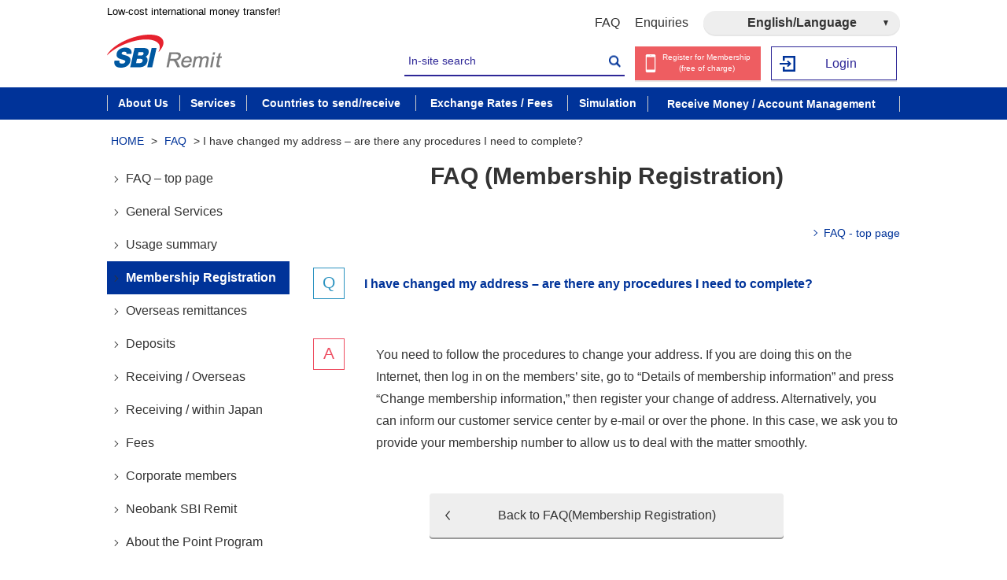

--- FILE ---
content_type: text/html; charset=UTF-8
request_url: https://www.remit.co.jp/en/kaigaisoukin/faq/faq19/
body_size: 10905
content:
<!DOCTYPE html>
<html dir="ltr" lang="en-US" prefix="og: https://ogp.me/ns#">
<head>
<meta charset="UTF-8">
<meta name="viewport" content="width=device-width,initial-scale=1">
<meta name="format-detection" content="telephone=no">
  <title>I have changed my address – are there any procedures I need to complete? | SBI Remit Co., Ltd.</title>
<script type="text/javascript" src="/js/jquery-3.2.1.min.js"></script>

		<!-- All in One SEO 4.5.0 - aioseo.com -->
		<meta name="robots" content="max-image-preview:large" />
		<meta name="google-site-verification" content="googledba5c31d0fb6188f.html" />
		<link rel="canonical" href="https://www.remit.co.jp/en/kaigaisoukin/faq/faq19/" />
		<meta name="generator" content="All in One SEO (AIOSEO) 4.5.0" />
		<meta property="og:locale" content="en_US" />
		<meta property="og:site_name" content="SBI Remit Co., Ltd. | 国際送金・海外送金はお得な手数料のSBIレミットなら、最短10分程度でマネーグラム取扱店（世界約200カ国と地域に約25万拠点）へ海外送金が可能です。在日外国人の方に便利な多言語のサポートも万全です。" />
		<meta property="og:type" content="article" />
		<meta property="og:title" content="I have changed my address – are there any procedures I need to complete? | SBI Remit Co., Ltd." />
		<meta property="og:url" content="https://www.remit.co.jp/en/kaigaisoukin/faq/faq19/" />
		<meta property="article:published_time" content="2018-04-08T10:08:29+00:00" />
		<meta property="article:modified_time" content="2022-04-27T02:14:16+00:00" />
		<meta name="twitter:card" content="summary" />
		<meta name="twitter:title" content="I have changed my address – are there any procedures I need to complete? | SBI Remit Co., Ltd." />
		<meta name="google" content="nositelinkssearchbox" />
		<script type="text/javascript" >
			window.ga=window.ga||function(){(ga.q=ga.q||[]).push(arguments)};ga.l=+new Date;
			ga('create', "UA-9124076-4", 'auto');
			ga('send', 'pageview');
		</script>
		<script async src="https://www.google-analytics.com/analytics.js"></script>
		<!-- All in One SEO -->

<link rel='stylesheet' id='wp-block-library-css' href='https://www.remit.co.jp/cms/wp-includes/css/dist/block-library/style.min.css?ver=6.4.1' type='text/css' media='all' />
<style id='classic-theme-styles-inline-css' type='text/css'>
/*! This file is auto-generated */
.wp-block-button__link{color:#fff;background-color:#32373c;border-radius:9999px;box-shadow:none;text-decoration:none;padding:calc(.667em + 2px) calc(1.333em + 2px);font-size:1.125em}.wp-block-file__button{background:#32373c;color:#fff;text-decoration:none}
</style>
<style id='global-styles-inline-css' type='text/css'>
body{--wp--preset--color--black: #000000;--wp--preset--color--cyan-bluish-gray: #abb8c3;--wp--preset--color--white: #ffffff;--wp--preset--color--pale-pink: #f78da7;--wp--preset--color--vivid-red: #cf2e2e;--wp--preset--color--luminous-vivid-orange: #ff6900;--wp--preset--color--luminous-vivid-amber: #fcb900;--wp--preset--color--light-green-cyan: #7bdcb5;--wp--preset--color--vivid-green-cyan: #00d084;--wp--preset--color--pale-cyan-blue: #8ed1fc;--wp--preset--color--vivid-cyan-blue: #0693e3;--wp--preset--color--vivid-purple: #9b51e0;--wp--preset--gradient--vivid-cyan-blue-to-vivid-purple: linear-gradient(135deg,rgba(6,147,227,1) 0%,rgb(155,81,224) 100%);--wp--preset--gradient--light-green-cyan-to-vivid-green-cyan: linear-gradient(135deg,rgb(122,220,180) 0%,rgb(0,208,130) 100%);--wp--preset--gradient--luminous-vivid-amber-to-luminous-vivid-orange: linear-gradient(135deg,rgba(252,185,0,1) 0%,rgba(255,105,0,1) 100%);--wp--preset--gradient--luminous-vivid-orange-to-vivid-red: linear-gradient(135deg,rgba(255,105,0,1) 0%,rgb(207,46,46) 100%);--wp--preset--gradient--very-light-gray-to-cyan-bluish-gray: linear-gradient(135deg,rgb(238,238,238) 0%,rgb(169,184,195) 100%);--wp--preset--gradient--cool-to-warm-spectrum: linear-gradient(135deg,rgb(74,234,220) 0%,rgb(151,120,209) 20%,rgb(207,42,186) 40%,rgb(238,44,130) 60%,rgb(251,105,98) 80%,rgb(254,248,76) 100%);--wp--preset--gradient--blush-light-purple: linear-gradient(135deg,rgb(255,206,236) 0%,rgb(152,150,240) 100%);--wp--preset--gradient--blush-bordeaux: linear-gradient(135deg,rgb(254,205,165) 0%,rgb(254,45,45) 50%,rgb(107,0,62) 100%);--wp--preset--gradient--luminous-dusk: linear-gradient(135deg,rgb(255,203,112) 0%,rgb(199,81,192) 50%,rgb(65,88,208) 100%);--wp--preset--gradient--pale-ocean: linear-gradient(135deg,rgb(255,245,203) 0%,rgb(182,227,212) 50%,rgb(51,167,181) 100%);--wp--preset--gradient--electric-grass: linear-gradient(135deg,rgb(202,248,128) 0%,rgb(113,206,126) 100%);--wp--preset--gradient--midnight: linear-gradient(135deg,rgb(2,3,129) 0%,rgb(40,116,252) 100%);--wp--preset--font-size--small: 13px;--wp--preset--font-size--medium: 20px;--wp--preset--font-size--large: 36px;--wp--preset--font-size--x-large: 42px;--wp--preset--spacing--20: 0.44rem;--wp--preset--spacing--30: 0.67rem;--wp--preset--spacing--40: 1rem;--wp--preset--spacing--50: 1.5rem;--wp--preset--spacing--60: 2.25rem;--wp--preset--spacing--70: 3.38rem;--wp--preset--spacing--80: 5.06rem;--wp--preset--shadow--natural: 6px 6px 9px rgba(0, 0, 0, 0.2);--wp--preset--shadow--deep: 12px 12px 50px rgba(0, 0, 0, 0.4);--wp--preset--shadow--sharp: 6px 6px 0px rgba(0, 0, 0, 0.2);--wp--preset--shadow--outlined: 6px 6px 0px -3px rgba(255, 255, 255, 1), 6px 6px rgba(0, 0, 0, 1);--wp--preset--shadow--crisp: 6px 6px 0px rgba(0, 0, 0, 1);}:where(.is-layout-flex){gap: 0.5em;}:where(.is-layout-grid){gap: 0.5em;}body .is-layout-flow > .alignleft{float: left;margin-inline-start: 0;margin-inline-end: 2em;}body .is-layout-flow > .alignright{float: right;margin-inline-start: 2em;margin-inline-end: 0;}body .is-layout-flow > .aligncenter{margin-left: auto !important;margin-right: auto !important;}body .is-layout-constrained > .alignleft{float: left;margin-inline-start: 0;margin-inline-end: 2em;}body .is-layout-constrained > .alignright{float: right;margin-inline-start: 2em;margin-inline-end: 0;}body .is-layout-constrained > .aligncenter{margin-left: auto !important;margin-right: auto !important;}body .is-layout-constrained > :where(:not(.alignleft):not(.alignright):not(.alignfull)){max-width: var(--wp--style--global--content-size);margin-left: auto !important;margin-right: auto !important;}body .is-layout-constrained > .alignwide{max-width: var(--wp--style--global--wide-size);}body .is-layout-flex{display: flex;}body .is-layout-flex{flex-wrap: wrap;align-items: center;}body .is-layout-flex > *{margin: 0;}body .is-layout-grid{display: grid;}body .is-layout-grid > *{margin: 0;}:where(.wp-block-columns.is-layout-flex){gap: 2em;}:where(.wp-block-columns.is-layout-grid){gap: 2em;}:where(.wp-block-post-template.is-layout-flex){gap: 1.25em;}:where(.wp-block-post-template.is-layout-grid){gap: 1.25em;}.has-black-color{color: var(--wp--preset--color--black) !important;}.has-cyan-bluish-gray-color{color: var(--wp--preset--color--cyan-bluish-gray) !important;}.has-white-color{color: var(--wp--preset--color--white) !important;}.has-pale-pink-color{color: var(--wp--preset--color--pale-pink) !important;}.has-vivid-red-color{color: var(--wp--preset--color--vivid-red) !important;}.has-luminous-vivid-orange-color{color: var(--wp--preset--color--luminous-vivid-orange) !important;}.has-luminous-vivid-amber-color{color: var(--wp--preset--color--luminous-vivid-amber) !important;}.has-light-green-cyan-color{color: var(--wp--preset--color--light-green-cyan) !important;}.has-vivid-green-cyan-color{color: var(--wp--preset--color--vivid-green-cyan) !important;}.has-pale-cyan-blue-color{color: var(--wp--preset--color--pale-cyan-blue) !important;}.has-vivid-cyan-blue-color{color: var(--wp--preset--color--vivid-cyan-blue) !important;}.has-vivid-purple-color{color: var(--wp--preset--color--vivid-purple) !important;}.has-black-background-color{background-color: var(--wp--preset--color--black) !important;}.has-cyan-bluish-gray-background-color{background-color: var(--wp--preset--color--cyan-bluish-gray) !important;}.has-white-background-color{background-color: var(--wp--preset--color--white) !important;}.has-pale-pink-background-color{background-color: var(--wp--preset--color--pale-pink) !important;}.has-vivid-red-background-color{background-color: var(--wp--preset--color--vivid-red) !important;}.has-luminous-vivid-orange-background-color{background-color: var(--wp--preset--color--luminous-vivid-orange) !important;}.has-luminous-vivid-amber-background-color{background-color: var(--wp--preset--color--luminous-vivid-amber) !important;}.has-light-green-cyan-background-color{background-color: var(--wp--preset--color--light-green-cyan) !important;}.has-vivid-green-cyan-background-color{background-color: var(--wp--preset--color--vivid-green-cyan) !important;}.has-pale-cyan-blue-background-color{background-color: var(--wp--preset--color--pale-cyan-blue) !important;}.has-vivid-cyan-blue-background-color{background-color: var(--wp--preset--color--vivid-cyan-blue) !important;}.has-vivid-purple-background-color{background-color: var(--wp--preset--color--vivid-purple) !important;}.has-black-border-color{border-color: var(--wp--preset--color--black) !important;}.has-cyan-bluish-gray-border-color{border-color: var(--wp--preset--color--cyan-bluish-gray) !important;}.has-white-border-color{border-color: var(--wp--preset--color--white) !important;}.has-pale-pink-border-color{border-color: var(--wp--preset--color--pale-pink) !important;}.has-vivid-red-border-color{border-color: var(--wp--preset--color--vivid-red) !important;}.has-luminous-vivid-orange-border-color{border-color: var(--wp--preset--color--luminous-vivid-orange) !important;}.has-luminous-vivid-amber-border-color{border-color: var(--wp--preset--color--luminous-vivid-amber) !important;}.has-light-green-cyan-border-color{border-color: var(--wp--preset--color--light-green-cyan) !important;}.has-vivid-green-cyan-border-color{border-color: var(--wp--preset--color--vivid-green-cyan) !important;}.has-pale-cyan-blue-border-color{border-color: var(--wp--preset--color--pale-cyan-blue) !important;}.has-vivid-cyan-blue-border-color{border-color: var(--wp--preset--color--vivid-cyan-blue) !important;}.has-vivid-purple-border-color{border-color: var(--wp--preset--color--vivid-purple) !important;}.has-vivid-cyan-blue-to-vivid-purple-gradient-background{background: var(--wp--preset--gradient--vivid-cyan-blue-to-vivid-purple) !important;}.has-light-green-cyan-to-vivid-green-cyan-gradient-background{background: var(--wp--preset--gradient--light-green-cyan-to-vivid-green-cyan) !important;}.has-luminous-vivid-amber-to-luminous-vivid-orange-gradient-background{background: var(--wp--preset--gradient--luminous-vivid-amber-to-luminous-vivid-orange) !important;}.has-luminous-vivid-orange-to-vivid-red-gradient-background{background: var(--wp--preset--gradient--luminous-vivid-orange-to-vivid-red) !important;}.has-very-light-gray-to-cyan-bluish-gray-gradient-background{background: var(--wp--preset--gradient--very-light-gray-to-cyan-bluish-gray) !important;}.has-cool-to-warm-spectrum-gradient-background{background: var(--wp--preset--gradient--cool-to-warm-spectrum) !important;}.has-blush-light-purple-gradient-background{background: var(--wp--preset--gradient--blush-light-purple) !important;}.has-blush-bordeaux-gradient-background{background: var(--wp--preset--gradient--blush-bordeaux) !important;}.has-luminous-dusk-gradient-background{background: var(--wp--preset--gradient--luminous-dusk) !important;}.has-pale-ocean-gradient-background{background: var(--wp--preset--gradient--pale-ocean) !important;}.has-electric-grass-gradient-background{background: var(--wp--preset--gradient--electric-grass) !important;}.has-midnight-gradient-background{background: var(--wp--preset--gradient--midnight) !important;}.has-small-font-size{font-size: var(--wp--preset--font-size--small) !important;}.has-medium-font-size{font-size: var(--wp--preset--font-size--medium) !important;}.has-large-font-size{font-size: var(--wp--preset--font-size--large) !important;}.has-x-large-font-size{font-size: var(--wp--preset--font-size--x-large) !important;}
.wp-block-navigation a:where(:not(.wp-element-button)){color: inherit;}
:where(.wp-block-post-template.is-layout-flex){gap: 1.25em;}:where(.wp-block-post-template.is-layout-grid){gap: 1.25em;}
:where(.wp-block-columns.is-layout-flex){gap: 2em;}:where(.wp-block-columns.is-layout-grid){gap: 2em;}
.wp-block-pullquote{font-size: 1.5em;line-height: 1.6;}
</style>
<link hreflang="ja" href="https://www.remit.co.jp/kaigaisoukin/faq/faq19/" rel="alternate" />
<link hreflang="en" href="https://www.remit.co.jp/en/kaigaisoukin/faq/faq19/" rel="alternate" />
<link hreflang="zh" href="https://www.remit.co.jp/zh/kaigaisoukin/faq/faq19/" rel="alternate" />
<link hreflang="tl" href="https://www.remit.co.jp/tl/kaigaisoukin/faq/faq19/" rel="alternate" />
<link hreflang="vi" href="https://www.remit.co.jp/vi/kaigaisoukin/faq/faq19/" rel="alternate" />
<link hreflang="id" href="https://www.remit.co.jp/id/kaigaisoukin/faq/faq19/" rel="alternate" />
<link hreflang="my" href="https://www.remit.co.jp/my/kaigaisoukin/faq/faq19/" rel="alternate" />
<link hreflang="th" href="https://www.remit.co.jp/th/kaigaisoukin/faq/faq19/" rel="alternate" />
<link hreflang="km" href="https://www.remit.co.jp/km/kaigaisoukin/faq/faq19/" rel="alternate" />
<link hreflang="ne" href="https://www.remit.co.jp/ne/kaigaisoukin/faq/faq19/" rel="alternate" />
<link hreflang="pt" href="https://www.remit.co.jp/pt/kaigaisoukin/faq/faq19/" rel="alternate" />
<link hreflang="es" href="https://www.remit.co.jp/es/kaigaisoukin/faq/faq19/" rel="alternate" />
<link hreflang="x-default" href="https://www.remit.co.jp/kaigaisoukin/faq/faq19/" rel="alternate" />
<meta name="generator" content="qTranslate-XT 3.15.2" />
<link rel="icon" href="https://www.remit.co.jp/cms/wp-content/uploads/2020/09/cropped-favicon-512x512-1-32x32.png" sizes="32x32" />
<link rel="icon" href="https://www.remit.co.jp/cms/wp-content/uploads/2020/09/cropped-favicon-512x512-1-192x192.png" sizes="192x192" />
<link rel="apple-touch-icon" href="https://www.remit.co.jp/cms/wp-content/uploads/2020/09/cropped-favicon-512x512-1-180x180.png" />
<meta name="msapplication-TileImage" content="https://www.remit.co.jp/cms/wp-content/uploads/2020/09/cropped-favicon-512x512-1-270x270.png" />
		<style type="text/css" id="wp-custom-css">
			/*Font chinese --------------------------*/
html[lang="zh-CN"] * {
    font-family: 'Segoe UI', SegoeUI, 'Microsoft YaHei', 微软雅黑, "Helvetica Neue", Helvetica, Arial, sans-serif !important;
}
/*Font Japanese --------------------------*/
html[lang="ja"] * {
    font-family: "SF Pro JP", "SF Pro Text", "SF Pro Icons", "Hiragino Kaku Gothic Pro", "ヒラギノ角ゴ Pro W3", "メイリオ", "Meiryo", "ＭＳ Ｐゴシック", "Helvetica Neue", "Helvetica", "Arial", sans-serif !important;
}


/*Font Englsh --------------------------*/

html[lang="en-US"] * {
    font-family: Arial, Helvetica, sans-serif !important
}

/*Font size  --------------------------*/

html[lang="es"] .global-navigation>ul>li>a,
html[lang="pt-PT"] .global-navigation>ul>li>a,
html[lang="tl-PH"] .global-navigation>ul>li>a {
    font-size: 14px;
    padding: 10px;
}

html[lang="es"] .global-navigation ul li a {
    font-size: 13.5px;
    padding: 10px 2px;
}

html[lang="es"] .header-top ul {

    max-width: 600px;
    font-size: 14px;
}

html[lang="pt-PT"] .header-top ul {

    max-width: 600px;
    font-size: 14px;
}

html[lang="tl-PH"] .header-top ul {

    max-width: 600px;
    font-size: 14px;
}

html[lang="km-KH"] .header-top ul {

    max-width: 600px;
    font-size: 14px;
}


html[lang="vi-VN"] .header-right ul li a {
    font-size: 13px;
}


/* Revise block---  page-exchangeratecommission ----*/

html[lang="es"] .page-exchange .exchange-tab-list li a,
.page-exchange .exchange-tab-list li label {
    padding: 15px 0px 10px 7px !important;
}

html[lang="pt-PT"] .page-exchange .exchange-tab-list li a,
.page-exchange .exchange-tab-list li label {
    padding: 15px 0px 10px 7px !important;
}

html[lang="tl-PH"] .page-exchange .exchange-tab-list li label {
    font-size: 10px;
    padding: 15px 0px 10px 0px !important;
}


/* --- End page-exchangeratecommission ----*/


/* ---  page-flowcorporation ----*/
html[lang="tl-PH"] .page-flowcorporation .highlight-box span.highlight-box-text {
    line-height: 120%;
}

/*Corporate Membership  Border link--------------------------*/
html[lang="id-ID"] .border-link li,
html[lang="id"] .border-link li,
html[lang="tl-PH"] .border-link li,
html[lang="vi-VN"] .border-link li,
html[lang="my-MY"] .border-link li,
html[lang="th-TH"] .border-link li,
html[lang="pt-PT"] .border-link li,
html[lang="km-KH"] .border-link li,
html[lang="en-US"] .border-link li,
html[lang="ne-NP"] .border-link li,
html[lang="es"] .border-link li {

    width: 100%;

}



/*End Membership  Border link--------------------------*/


/*Home page --------------------------*/
html[lang="vi-VN"] .top-content01 ul li a p {
    height: 86px;
}

html[lang="vi-VN"] .top-content01 ul li a {
    font-size: 15px;
}

html[lang="vi-VN"] .top-content02 .news-btn {
    font-size: 15px;
    width: 125px;
}

html[lang="vi-VN"] header.logout .header-right #header-right-list02 a.btn-human {
    padding: 3px 3px 7px 20px;
}

html[lang="vi-VN"] header.logout .header-right #header-right-list03 a {
    padding: 11px 3px 10px 20px;
}

html[lang="tl-PH"] header.logout .header-right #header-right-list02 a.btn-human {
    padding: 10px 3px 10px 24px;
    line-height: 100%;
    font-size: 12px;
}

html[lang="tl-PH"] header.logout .header-right #header-right-list03 a,
html[lang="id-ID"] header.logout .header-right #header-right-list03 a,
html[lang="id"] header.logout .header-right #header-right-list03 a,
html[lang="my-MY"] header.logout .header-right #header-right-list03 a,
html[lang="th-TH"] header.logout .header-right #header-right-list03 a,
html[lang="pt-PT"] header.logout .header-right #header-right-list03 a {
    padding-top: 11px;
    font-size: 13px;
}

html[lang="km-KH"] header.logout .header-right #header-right-list03 a {
    padding-top: 2px;
    font-size: 13px;
}

html[lang="id-ID"] header.logout .header-right #header-right-list02 a.btn-human,
html[lang="id"] header.logout .header-right #header-right-list02 a.btn-human,
html[lang="my-MY"] header.logout .header-right #header-right-list02 a.btn-human,
html[lang="th-TH"] header.logout .header-right #header-right-list02 a.btn-human,
html[lang="ne-NP"] header.logout .header-right #header-right-list02 a.btn-human,
html[lang="km-KH"] header.logout .header-right #header-right-list02 a.btn-human,
html[lang="pt-PT"] header.logout .header-right #header-right-list02 a.btn-human,
html[lang="es"] header.logout .header-right #header-right-list02 a.btn-human {
    padding: 7px 1px 10px 25px;
    line-height: 120%;
    font-size: 13px;
}

html[lang="km-KH"] header.logout .header-right #header-right-list02 a.btn-human {
    padding-top: 5px;
}

html[lang="en-US"] header.logout .header-right #header-right-list02 a.btn-human {
    padding-left: 25px;
}

html[lang="zh-CN"] header.logout .header-right #header-right-list02 a.btn-human {
    padding-left: 32px;
    padding-right: 0px;
}

html[lang="vi-VN"] .commission-sending p,
html[lang="zh-CN"] .commission-sending p {
    margin-bottom: 10px !important;
    font-size: 16px;
}

html[lang="tl-PH"] .top-content01 ul li a,
html[lang="id-ID"] .top-content01 ul li a,
html[lang="id"] .top-content01 ul li a,
html[lang="my-MY"] .top-content01 ul li a,
html[lang="th-TH"] .top-content01 ul li a,
html[lang="ne-NP"] .top-content01 ul li a,
html[lang="km-KH"] .top-content01 ul li a,
html[lang="pt-PT"] .top-content01 ul li a,
html[lang="es"] .top-content01 ul li a {
    font-size: 16px;
    line-height: 140%;
}

html[lang="tl-PH"] .top-content01 ul li a p,
html[lang="id-ID"] .top-content01 ul li a p,
html[lang="id"] .top-content01 ul li a p {
    height: 90px;
}

html[lang="pt-PT"] .top-content01 ul li a p {
    height: 120px;
}

html[lang="tl-PH"] .top-content02 .news-btn {
    width: 120px;
}

@media(max-width: 768px) {
    .top-content01 ul li:nth-of-type(5) a p {
        display: flex;
        align-items: center;
    }

    html[lang="pt-PT"] .top-content01 ul li a p {
        height: 80px;
    }
}

@media(max-width: 375px) {

    html[lang="tl-PH"] .top-content01 ul li:nth-of-type(5) a p,
    html[lang="id-ID"] .top-content01 ul li:nth-of-type(5) a p,
    html[lang="id"] .top-content01 ul li:nth-of-type(5) a p,
    html[lang="pt-PT"] .top-content01 ul li:nth-of-type(5) a p {
        height: 110px;
    }

    html[lang="tl-PH"] .top-content01 ul li:nth-of-type(5),
    html[lang="id-ID"] .top-content01 ul li:nth-of-type(5),
    html[lang="id"] .top-content01 ul li:nth-of-type(5),
    html[lang="pt-PT"] .top-content01 ul li:nth-of-type(5) {
        height: 130px;
    }
}

/*Indonesia lang-------------------*/

.melit-list01.highlight-box-ul {
    display: flex;
    flex-wrap: wrap;
    flex-direction: row;
    justify-content: center;
}

.melit-list01.highlight-box-ul li {
    display: inline-block;
    height: auto;
}

html[lang="tl-PH"] .melit-list01.highlight-box-ul li a span,
html[lang="km-KH"] .melit-list01.highlight-box-ul li a span {
    line-height: 120%;
}

html[lang="tl-PH"] .page-merit .contents-right .melit-box02 p.ac-block {
    position: relative;
    padding-right: 145px;
}

html[lang="tl-PH"] .page-merit .contents-right .melit-box02 p.ac-block .ac-btn {
    position: absolute;
    right: 15px;
    top: 50%;
    margin-top: -19px;
}

@media(max-width: 768px) {


    html[lang="tl-PH"] .page-merit .contents-right .melit-box02 p.ac-block {
        padding-right: 60px;
    }
}

html[lang="tl-PH"] .page-service .service02-inner .highlight-box-text {
    line-height: 120%;
}

html[lang="tl-PH"] .page-flowindividual .howto-list01 li span.step {
    line-height: 120%;
    width: 100px;
}

html[lang="id-ID"] .page-flowindividual .howto-list01 li span.step,
html[lang="id"] .page-flowindividual .howto-list01 li span.step {
    width: 90px;
}

html[lang="tl-PH"] .page-merit .melit-box06 li>.inner>.step {
    width: 95%;
}

html[lang="id-ID"] .page-merit .melit-box06 li>.inner>.step,
html[lang="id"] .page-merit .melit-box06 li>.inner>.step,
html[lang="km-KH"] .page-merit .melit-box06 li>.inner>.step {
    width: 80%;
}

html[lang="pt-PT"] .page-merit .melit-box06 li>.inner>.step {
    width: 70%;
}

html[lang="tl-PH"] .page-merit .melit-box06 li>.inner,
html[lang="id-ID"] .page-merit .melit-box06 li>.inner,
html[lang="id"] .page-merit .melit-box06 li>.inner {
    height: 160px;
}

html[lang="km-KH"] .page-merit .melit-box06 li>.inner,
html[lang="pt-PT"] .page-merit .melit-box06 li>.inner {
    height: 165px;
}

html[lang="tl-PH"] .page-merit .melit-list06 .js-matchHeight ul.sns-area li {
    width: 26%;
}

.page-commission .contents-right .commission-sending {
    height: auto;
}

html[lang="my-MY"] .page-flowindividual .highlight-box .highlight-box-text {
    line-height: 110%;
}

html[lang="tl-PH"] .page-flowindividual .highlight-box span.highlight-box-text {
    line-height: 120%;
}

html[lang="my-MY"] .page-flowcorporation .highlight-box span.highlight-box-text {
    line-height: 120%;
}

html[lang="my-MY"] .page-flowindividual .top-content02 .top02-left h2.top-title01 {
    font-size: 22px;
}

@media(min-width: 768px) {
    .page-merit .ac-content ul.melit-list02-btn li {
        width: 100%;
        margin: 10px 0px;
    }

    html[lang="ja"] .page-merit .ac-content ul.melit-list02-btn li {
        width: 30%;
        margin: 0px 5% 0px 0px;
    }

    html[lang="ja"] .page-merit .ac-content ul.melit-list02-btn li:nth-of-type(2n) {
        width: 30%;
        margin: 0px;
    }
}

.home .mainimage-area>ul.bxslider {
    max-width: 1300px;
    margin: 0px auto 60px;
}

.home .mainimage-area>ul.bxslider li img {
    width: 100%
}

@media(max-width: 768px) {
    .home .mainimage-area>ul.bxslider {
        margin-bottom: 50px;
    }

    /* CSS button Register in mobile-----------------------*/
    html[lang="tl-PH"] header.logout .header-right #header-right-list02 a.btn-human {
        padding: 5px 3px 0px 20px;
        line-height: 100%;
        font-size: 12px;
    }

    html[lang="es"] header.logout .header-right #header-right-list02 a.btn-human {
        padding: 5px 0 6px 16px;
        line-height: 100%;
        font-size: 11px;

    }

    html[lang="pt-PT"] header.logout .header-right #header-right-list02 a.btn-human {
        padding: 5px 0 6px 16px;
        line-height: 100%;
        font-size: 11px;

    }

    html[lang="id-ID"] header.logout .header-right #header-right-list02 a.btn-human,
    html[lang="id"] header.logout .header-right #header-right-list02 a.btn-human {
        padding: 6px 0 6px 16px;
        line-height: 120%;


    }
}

html[lang="es"] .page-cashpickup .tab01 h4.remittancearea-title {
    padding-right: 22%;
}

@media(max-width: 640px) {
    html[lang="es"] .page-cashpickup .tab01 h4.remittancearea-title {
        padding-right: 32%;
    }
}

html[lang="vi-VN"] a.qa-more-btn,
html[lang="en-US"] a.qa-more-btn,
html[lang="my-MY"] a.qa-more-btn,
html[lang="th-TH"] a.qa-more-btn,
html[lang="km-KH"] a.qa-more-btn {
    width: 95px;
    padding-left: 12px;
}

html[lang="tl-PH"] a.qa-more-btn {
    width: 100px;
    padding-left: 15px;
}

html[lang="id-ID"] a.qa-more-btn,
html[lang="id"] a.qa-more-btn {
    width: 110px;
    padding-left: 15px;
}

@media(max-width: 768px) {

    html[lang="zh-CN"] .header-right ul #header-right-list02,
    html[lang="my-MY"] .header-right ul #header-right-list02,
    html[lang="th-TH"] .header-right ul #header-right-list02,
    html[lang="ne-NP"] .header-right ul #header-right-list02,
    html[lang="pt-PT"] .header-right ul #header-right-list02 {
        max-width: 120px;
    }

    html[lang="my-MY"] .header-right ul #header-right-list02 a {
        padding-bottom: 5px !important;
    }

    html[lang="th-TH"] .header-right ul #header-right-list02 a {
        padding-bottom: 4px !important;
    }

    html[lang="ne-NP"] .header-right ul #header-right-list02 a {
        padding-bottom: 0px !important;
    }

    html[lang="km-KH"] .header-right ul #header-right-list02 a {
        padding-top: 7px !important;
    }

    html[lang="pt-PT"] .header-right ul #header-right-list02 a {
        padding-top: 8px !important;
        padding-bottom: 8px !important;
    }
}

body.page-merit .ac-content .melit-list06 {
    display: flex;
    flex-wrap: wrap;
}

body.page-merit .ac-content .melit-list06>li:nth-of-type(2n) {
    margin-left: 4%;
}

@media(max-width: 768px) {
    body.page-merit .ac-content .melit-list06>li:nth-of-type(2n) {
        margin-left: 0%;
    }

    html[lang="es"] .page-exchange .exchange-tab-list li a,
    .page-exchange .exchange-tab-list li label {
        font-size: 11px !important;
    }

    html[lang="pt-PT"] .page-exchange .exchange-tab-list li a,
    .page-exchange .exchange-tab-list li label {
        font-size: 11px !important;
    }

    html[lang="tl-PH"] .page-exchange .exchange-tab-list li label {
        font-size: 10px;
        padding: 11px 0px 11px 10px !important;
    }

}

.page-initial_setting .sp-menu {
    right: 0;
    width: 0;
}

.page-initial_setting .sp-menu.active {
    width: 90%;
}		</style>
		
<!-- css -->
<link rel="stylesheet" type="text/css" href="/css/reset.css">
  <link rel="stylesheet" type="text/css" href="/css/jquery.fancybox.css">

<link rel="stylesheet" type="text/css" href="/css/common.css?v=3">

<link rel="stylesheet" type="text/css" href="/css/layout.css">
<link rel="stylesheet" type="text/css" href="/css/style-static.css">
<link rel="stylesheet" type="text/css" href="/css/style-static-sp.css">
<link rel="stylesheet" type="text/css" href="/css/js.css">
<link rel="stylesheet" type="text/css" href="/css/js.css">
<link rel="stylesheet" type="text/css" href="/css/style.css?v=20260117223828" />
<link rel="stylesheet" type="text/css" href="/css/kaigaisoukin.css?v=20260117223828" />
<link rel="stylesheet" type="text/css" href="/css/initial-setting.css?v=20260117223828" />
<!-- css -->

<!-- js -->
<script type="text/javascript" src="/js/jquery.cookie.js"></script>
<script type="text/javascript" src="/js/jquery.matchHeight-min.js"></script>
<script type="text/javascript" src="/js/jquery.fancybox.min.js"></script>
<script type="text/javascript" src="https://ajaxzip3.github.io/ajaxzip3.js" charset="utf-8"></script>
<script type="text/javascript" src="/js/common-static.js?v=20260117223828"></script>
<script type="text/javascript" src="/js/ft-sbigr-accordion.js"></script>
<script defer src="https://use.fontawesome.com/releases/v6.4.0/js/all.js"></script>
<script>
</script>
<!-- /js -->

<!-- Google Tag Manager -->
<noscript><iframe src="//www.googletagmanager.com/ns.html?id=GTM-WMKB" height="0" width="0" style="display:none;visibility:hidden"></iframe></noscript>
<script>(function(w,d,s,l,i){w[l]=w[l]||[];w[l].push({'gtm.start':new Date().getTime(),event:'gtm.js'});var f=d.getElementsByTagName(s)[0],j=d.createElement(s),dl=l!='dataLayer'?'&l='+l:'';j.async=true;j.src='//www.googletagmanager.com/gtm.js?id='+i+dl;f.parentNode.insertBefore(j,f);})(window,document,'script','dataLayer','GTM-WMKB');</script>
<!-- End Google Tag Manager -->
<script async src="https://www.googletagservices.com/tag/js/gpt.js"></script>
<script>
var googletag = googletag || {};
googletag.cmd = googletag.cmd || [];
</script>

<!-- favicon -->
<link rel="icon" href="/img/common/favicon-32x32.png" sizes="32x32">
<link rel="icon" href="/img/common/favicon-192x192.png" sizes="192x192">
<link rel="apple-touch-icon-precomposed" href="/img/common/favicon-180x180.png">
<meta name="msapplication-TileImage" content="/img/common/favicon-270x270.png">
<meta name="google-site-verification" content="KPJ_khoxqo2tSI0LZ_vLOsriihyBwj47MR4xkxceUNQ" />
<script defer src="https://use.fontawesome.com/releases/v6.4.0/js/all.js"></script>
	</head>
<body class="faq-template-default single single-faq postid-1076 single-format-standard static-3 registration-information">
<!-- #wrapper -->
<div id="wrapper">
<!-- header -->
<header class="logout" role="banner">
<div class="header-inner pc-menu">
<div class="header-top clearfix">
<p class="header-discription">Low-cost international money transfer!</p>
<ul class="float-r clearfix">
<!-- add 2021/04/12 Luyen.Nguyen    Add kaigaisoukin to the faq page path  [ -->
<!-- <li id="header-top-list01"><a href=""></a></li> -->
<li id="header-top-list01"><a href="https://www.remit.co.jp/en/kaigaisoukin/faq">FAQ</a></li>
<!-- // add 2021/04/12 Luyen.Nguyen ] -->
<li id="header-top-list02"><a href="https://www.remit.co.jp/en/contact">Enquiries</a></li>
<li class="gray-radius-box" id="header-top-list03">
  <p class="label">English/Language</p>
  <select class="language js-language">
          <option value="https://www.remit.co.jp/ja/kaigaisoukin/faq/faq19/">日本語</option>
          <option value="https://www.remit.co.jp/en/kaigaisoukin/faq/faq19/" selected="selected">English</option>
          <option value="https://www.remit.co.jp/zh/kaigaisoukin/faq/faq19/">简体中文</option>
          <option value="https://www.remit.co.jp/tl/kaigaisoukin/faq/faq19/">Tagalog</option>
          <option value="https://www.remit.co.jp/vi/kaigaisoukin/faq/faq19/">Tiếng Việt</option>
          <option value="https://www.remit.co.jp/id/kaigaisoukin/faq/faq19/">Bahasa Indonesia</option>
          <option value="https://www.remit.co.jp/my/kaigaisoukin/faq/faq19/">မြန်မာ</option>
          <option value="https://www.remit.co.jp/th/kaigaisoukin/faq/faq19/">ภาษาไทย</option>
          <option value="https://www.remit.co.jp/km/kaigaisoukin/faq/faq19/">ភាសាខ្មែរ</option>
          <option value="https://www.remit.co.jp/ne/kaigaisoukin/faq/faq19/">नेपाली भाषा</option>
          <option value="https://www.remit.co.jp/pt/kaigaisoukin/faq/faq19/">Português</option>
          <option value="https://www.remit.co.jp/es/kaigaisoukin/faq/faq19/">Español</option>
      </select>
</li>
</ul>
</div>

</div>
<div class="header-middle clearfix">
<div class="header-left">
<a href="https://www.remit.co.jp/en/"><img src="/img/common/logo.png" alt="SBI Remit"></a>
</div>

<div class="header-right">
  <ul class="clearfix">
    <li id="header-right-list01">
      <section class="header-search">
        <form method="get" action="https://www.remit.co.jp/en/">
          <input class="header-input" type="text" value="" name="s" id="s" placeholder="In-site search" />
          <input type="submit" name="Search" class="icon-search">
        </form>
      </section>
    </li>
    <li id="header-right-list02">
      <a href="https://ires.remit.co.jp/IRESWeb/MainMemberInfo.jsf" class="js-user-in js-member-status dis-none">会員情報</a>
      <a href="/register/" class="js-user-out js-member-status dis-none">Register for Membership (free of charge)</a>
    </li>
    <li id="header-right-list03">
      <a href="https://ires.remit.co.jp/IRESWeb/MainMemberLogout.jsf" class="js-user-in js-login-status dis-none">ログアウト</a>
      <a href="https://ires.remit.co.jp/IRESWeb/MainMemberLoginInput.jsf" class="js-user-out js-login-status dis-none">Login</a>
    </li>
  </ul>
</div>
</div>

<a class="sp-navi-btn js-sp-navi-btn" data-sp-navi-btn><img src="/img/common/sp-menu-btn.png" alt="Menu Button"></a>

<nav class="global-navigation" role="navigation">
<ul class="clearfix">
    <li class="mega" id="menu-list01">
      <a href="https://www.remit.co.jp/en/corporate/" ><span>About Us</span></a>
              <div class="megamenu">
          <div class="megamenu-inner mb25 clearfix">
            <div class="mega-left">
              <a href="https://www.remit.co.jp/en/corporate/">About Us<span style="display: inline-block;"> </span></a>
            </div>
            <ul class="mega-right clearfix">
              <li id="menu-item-812" class="menu-item menu-item-type-post_type menu-item-object-page menu-item-812"><a href="https://www.remit.co.jp/en/corporate/corporate_profile/">About Us</a></li>
<li id="menu-item-121" class="menu-item menu-item-type-post_type menu-item-object-page menu-item-121"><a href="https://www.remit.co.jp/en/corporate/message/">Message from CEO</a></li>
<li id="menu-item-123" class="menu-item menu-item-type-post_type menu-item-object-page menu-item-123"><a href="https://www.remit.co.jp/en/corporate/compliance/">Compliance</a></li>
<li id="menu-item-127" class="menu-item menu-item-type-post_type menu-item-object-page menu-item-127"><a href="https://www.remit.co.jp/en/corporate/sbi/">About the SBI Group</a></li>
<li id="menu-item-125" class="menu-item menu-item-type-post_type menu-item-object-page menu-item-125"><a href="https://www.remit.co.jp/en/corporate/history/">Company History</a></li>
<li id="menu-item-120" class="menu-item menu-item-type-post_type menu-item-object-page menu-item-120"><a href="https://www.remit.co.jp/en/corporate/media/">Media Reports</a></li>
            </ul>
          </div>
        </div>
          </li>
    <li class="mega" id="menu-list02">
      <a href="https://www.remit.co.jp/en/kaigaisoukin/service/" ><span>Services</span></a>
              <div class="megamenu">
          <div class="megamenu-inner mb25 clearfix">
            <div class="mega-left">
              <a href="https://www.remit.co.jp/en/kaigaisoukin/service/">Services<span style="display: inline-block;"> </span></a>
            </div>
            <ul class="mega-right clearfix">
              <li id="menu-item-3291" class="menu-item menu-item-type-post_type menu-item-object-page menu-item-3291"><a href="https://www.remit.co.jp/en/kaigaisoukin/service/flowindividual/">Using Our Services <br class="brff">(Individual Customers)</a></li>
<li id="menu-item-130" class="menu-item menu-item-type-post_type menu-item-object-page menu-item-130"><a href="https://www.remit.co.jp/en/kaigaisoukin/service/flowcorporation/">Using Our Services<br class="brff"> (Corporate Customers)</a></li>
<li id="menu-item-128" class="menu-item menu-item-type-post_type menu-item-object-page menu-item-128"><a href="https://www.remit.co.jp/en/kaigaisoukin/service/merit/">Features of Our Service</a></li>
<li id="menu-item-17961" class="menu-item menu-item-type-post_type menu-item-object-page menu-item-17961"><a href="https://www.remit.co.jp/en/initial_setting/">Neobank</a></li>
<li id="menu-item-18065" class="menu-item menu-item-type-custom menu-item-object-custom menu-item-18065"><a href="/en/pointprogram/">Point Program</a></li>
            </ul>
          </div>
        </div>
          </li>
    <li class="mega" id="menu-list03">
      <a href="https://www.remit.co.jp/en/kaigaisoukin/sendremittance/" ><span>Countries to send/receive</span></a>
              <div class="megamenu">
          <div class="megamenu-inner mb25 clearfix">
            <div class="mega-left">
              <a href="https://www.remit.co.jp/en/kaigaisoukin/sendremittance/">Countries to send/receive<span style="display: inline-block;"> </span></a>
            </div>
            <ul class="mega-right clearfix">
              <li id="menu-item-134" class="menu-item menu-item-type-post_type menu-item-object-page menu-item-134"><a href="https://www.remit.co.jp/en/kaigaisoukin/remittancearea/">List of countries/regions where remittance is permittedCountry-specific handling rules</a></li>
<li id="menu-item-144" class="menu-item menu-item-type-post_type menu-item-object-page menu-item-144"><a href="https://www.remit.co.jp/en/kaigaisoukin/sendremittance/remittancerestriction/">List of countries / regions where remittance is not permitted,<br class="brff">or are subject to restrictions</a></li>
<li id="menu-item-139" class="menu-item menu-item-type-post_type menu-item-object-page menu-item-has-children menu-item-139"><a href="https://www.remit.co.jp/en/kaigaisoukin/sendremittance/method/">Easy Remittance Methods</a>
<ul class="sub-menu">
	<li id="menu-item-7191" class="menu-item menu-item-type-post_type menu-item-object-page menu-item-7191"><a href="https://www.remit.co.jp/en/kaigaisoukin/sendremittance/method/internet/">Online Remittance</a></li>
	<li id="menu-item-138" class="side_only sp_none menu-item menu-item-type-post_type menu-item-object-page menu-item-138"><a href="https://www.remit.co.jp/en/kaigaisoukin/sendremittance/method/remitcard/">Remit Card</a></li>
	<li id="menu-item-137" class="side_only sp_none menu-item menu-item-type-post_type menu-item-object-page menu-item-137"><a href="https://www.remit.co.jp/en/kaigaisoukin/sendremittance/method/furikomi/">Furikomi Remittance</a></li>
	<li id="menu-item-135" class="side_only sp_none menu-item menu-item-type-post_type menu-item-object-page menu-item-135"><a href="https://www.remit.co.jp/en/kaigaisoukin/sendremittance/method/famiport/">Convenience Store Remittance</a></li>
</ul>
</li>
            </ul>
          </div>
        </div>
          </li>
    <li class="mega" id="menu-list04">
      <a href="https://www.remit.co.jp/en/kaigaisoukin/exchangeratecommission/" ><span>Exchange Rates / Fees</span></a>
              <div class="megamenu">
          <div class="megamenu-inner mb25 clearfix">
            <div class="mega-left">
              <a href="https://www.remit.co.jp/en/kaigaisoukin/exchangeratecommission/">Exchange Rates / Fees<span style="display: inline-block;"> </span></a>
            </div>
            <ul class="mega-right clearfix">
              <li id="menu-item-364" class="menu-item menu-item-type-post_type menu-item-object-page menu-item-364"><a href="https://www.remit.co.jp/en/kaigaisoukin/exchangeratecommission/exchange/">Exchange Rates</a></li>
<li id="menu-item-10528" class="menu-item menu-item-type-post_type menu-item-object-page menu-item-10528"><a href="https://www.remit.co.jp/en/kaigaisoukin/exchangeratecommission/commission/">Fee</a></li>
            </ul>
          </div>
        </div>
          </li>
    <li  id="menu-list05">
      <a href="https://www.remit.co.jp/en/remittancesimulation/" ><span>Simulation</span></a>
          </li>
    <li class="mega" id="menu-list06">
      <a href="https://www.remit.co.jp/en/kaigaisoukin/receiveremittance/" ><span>Receive Money / Account Management</span></a>
              <div class="megamenu">
          <div class="megamenu-inner mb25 clearfix">
            <div class="mega-left">
              <a href="https://www.remit.co.jp/en/kaigaisoukin/receiveremittance/">Receive Money / Account Management<span style="display: inline-block;"> </span></a>
            </div>
            <ul class="mega-right clearfix">
              <li id="menu-item-150" class="menu-item menu-item-type-post_type menu-item-object-page menu-item-150"><a href="https://www.remit.co.jp/en/kaigaisoukin/receiveremittance/bankaccount/">Transfer to a bank account</a></li>
<li id="menu-item-151" class="menu-item menu-item-type-post_type menu-item-object-page menu-item-151"><a href="https://www.remit.co.jp/en/kaigaisoukin/receiveremittance/withdrawal/">Withdrawals</a></li>
            </ul>
          </div>
        </div>
          </li>
</ul>
</nav>
<!-- /.global-navigation -->

<div class="sp-menu">
<div class="sp-header-top clearfix">
  <a class="sp-menu-close js-sp-menu-close" data-sp-menu-close>Close</a>
</div>

<div class="sp-search">
  <section class="header-search">
    <form method="get" action="https://www.remit.co.jp/en/" id="searchform">
      <input class="header-input js-header-input" type="text" value="" name="s" id="s" placeholder="In-site search" />
      <input type="button" name="Search" class="icon-search">
    </form>
  </section>
</div>

<div class="sp-lang-outer">
  <div class="sp-lang">
    <p class="label">English</p>
    <select class="language js-language">
              <option value="https://www.remit.co.jp/ja/kaigaisoukin/faq/faq19/">日本語</option>
              <option value="https://www.remit.co.jp/en/kaigaisoukin/faq/faq19/" selected="selected">English</option>
              <option value="https://www.remit.co.jp/zh/kaigaisoukin/faq/faq19/">简体中文</option>
              <option value="https://www.remit.co.jp/tl/kaigaisoukin/faq/faq19/">Tagalog</option>
              <option value="https://www.remit.co.jp/vi/kaigaisoukin/faq/faq19/">Tiếng Việt</option>
              <option value="https://www.remit.co.jp/id/kaigaisoukin/faq/faq19/">Bahasa Indonesia</option>
              <option value="https://www.remit.co.jp/my/kaigaisoukin/faq/faq19/">မြန်မာ</option>
              <option value="https://www.remit.co.jp/th/kaigaisoukin/faq/faq19/">ภาษาไทย</option>
              <option value="https://www.remit.co.jp/km/kaigaisoukin/faq/faq19/">ភាសាខ្មែរ</option>
              <option value="https://www.remit.co.jp/ne/kaigaisoukin/faq/faq19/">नेपाली भाषा</option>
              <option value="https://www.remit.co.jp/pt/kaigaisoukin/faq/faq19/">Português</option>
              <option value="https://www.remit.co.jp/es/kaigaisoukin/faq/faq19/">Español</option>
          </select>
  </div>
</div>

<div class="sp-menu-list01">
<ul>
    <li >
              <span class="sp-ac01">About Us</span>
        <ul><li class="menu-item menu-item-type-post_type menu-item-object-page menu-item-812"><a href="https://www.remit.co.jp/en/corporate/corporate_profile/">About Us</a></li>
<li class="menu-item menu-item-type-post_type menu-item-object-page menu-item-121"><a href="https://www.remit.co.jp/en/corporate/message/">Message from CEO</a></li>
<li class="menu-item menu-item-type-post_type menu-item-object-page menu-item-123"><a href="https://www.remit.co.jp/en/corporate/compliance/">Compliance</a></li>
<li class="menu-item menu-item-type-post_type menu-item-object-page menu-item-127"><a href="https://www.remit.co.jp/en/corporate/sbi/">About the SBI Group</a></li>
<li class="menu-item menu-item-type-post_type menu-item-object-page menu-item-125"><a href="https://www.remit.co.jp/en/corporate/history/">Company History</a></li>
<li class="menu-item menu-item-type-post_type menu-item-object-page menu-item-120"><a href="https://www.remit.co.jp/en/corporate/media/">Media Reports</a></li>
</ul>
          </li>
    <li >
              <span class="sp-ac01">Services</span>
        <ul><li class="menu-item menu-item-type-post_type menu-item-object-page menu-item-3291"><a href="https://www.remit.co.jp/en/kaigaisoukin/service/flowindividual/">Using Our Services <br class="brff">(Individual Customers)</a></li>
<li class="menu-item menu-item-type-post_type menu-item-object-page menu-item-130"><a href="https://www.remit.co.jp/en/kaigaisoukin/service/flowcorporation/">Using Our Services<br class="brff"> (Corporate Customers)</a></li>
<li class="menu-item menu-item-type-post_type menu-item-object-page menu-item-128"><a href="https://www.remit.co.jp/en/kaigaisoukin/service/merit/">Features of Our Service</a></li>
<li class="menu-item menu-item-type-post_type menu-item-object-page menu-item-17961"><a href="https://www.remit.co.jp/en/initial_setting/">Neobank</a></li>
<li class="menu-item menu-item-type-custom menu-item-object-custom menu-item-18065"><a href="/en/pointprogram/">Point Program</a></li>
</ul>
          </li>
    <li >
              <span class="sp-ac01">Countries to send/receive</span>
        <ul><li class="menu-item menu-item-type-post_type menu-item-object-page menu-item-134"><a href="https://www.remit.co.jp/en/kaigaisoukin/remittancearea/">List of countries/regions where remittance is permittedCountry-specific handling rules</a></li>
<li class="menu-item menu-item-type-post_type menu-item-object-page menu-item-144"><a href="https://www.remit.co.jp/en/kaigaisoukin/sendremittance/remittancerestriction/">List of countries / regions where remittance is not permitted,<br class="brff">or are subject to restrictions</a></li>
<li class="menu-item menu-item-type-post_type menu-item-object-page menu-item-has-children menu-item-139"><a href="https://www.remit.co.jp/en/kaigaisoukin/sendremittance/method/">Easy Remittance Methods</a>
<ul class="sub-menu">
	<li class="menu-item menu-item-type-post_type menu-item-object-page menu-item-7191"><a href="https://www.remit.co.jp/en/kaigaisoukin/sendremittance/method/internet/">Online Remittance</a></li>
	<li class="side_only sp_none menu-item menu-item-type-post_type menu-item-object-page menu-item-138"><a href="https://www.remit.co.jp/en/kaigaisoukin/sendremittance/method/remitcard/">Remit Card</a></li>
	<li class="side_only sp_none menu-item menu-item-type-post_type menu-item-object-page menu-item-137"><a href="https://www.remit.co.jp/en/kaigaisoukin/sendremittance/method/furikomi/">Furikomi Remittance</a></li>
	<li class="side_only sp_none menu-item menu-item-type-post_type menu-item-object-page menu-item-135"><a href="https://www.remit.co.jp/en/kaigaisoukin/sendremittance/method/famiport/">Convenience Store Remittance</a></li>
</ul>
</li>
</ul>
          </li>
    <li >
              <span class="sp-ac01">Exchange Rates / Fees</span>
        <ul><li class="menu-item menu-item-type-post_type menu-item-object-page menu-item-364"><a href="https://www.remit.co.jp/en/kaigaisoukin/exchangeratecommission/exchange/">Exchange Rates</a></li>
<li class="menu-item menu-item-type-post_type menu-item-object-page menu-item-10528"><a href="https://www.remit.co.jp/en/kaigaisoukin/exchangeratecommission/commission/">Fee</a></li>
</ul>
          </li>
    <li >
              <a href="https://www.remit.co.jp/en/remittancesimulation/">Simulation</a>
          </li>
    <li >
              <span class="sp-ac01">Receive Money / Account Management</span>
        <ul><li class="menu-item menu-item-type-post_type menu-item-object-page menu-item-150"><a href="https://www.remit.co.jp/en/kaigaisoukin/receiveremittance/bankaccount/">Transfer to a bank account</a></li>
<li class="menu-item menu-item-type-post_type menu-item-object-page menu-item-151"><a href="https://www.remit.co.jp/en/kaigaisoukin/receiveremittance/withdrawal/">Withdrawals</a></li>
</ul>
          </li>
</ul>
</div>
<!-- /.sp-menu-list01 -->


<div class="sp-menu-list02">
  <ul class="list-style02">
      <li><a href="https://www.remit.co.jp/en/corporate/">About Us</a></li>
      <li><a href="https://www.remit.co.jp/en/kaigaisoukin/service/">Services</a></li>
      <li><a href="https://www.remit.co.jp/en/kaigaisoukin/sendremittance/">Countries to send/receive</a></li>
      <li><a href="https://www.remit.co.jp/en/kaigaisoukin/exchangeratecommission/">Exchange Rates / Fees</a></li>
      <li><a href="https://www.remit.co.jp/en/remittancesimulation/">Simulation</a></li>
      <li><a href="https://www.remit.co.jp/en/kaigaisoukin/receiveremittance/">Receive Money / Account Management</a></li>
  </ul>
<a class="sp-menu-close02" data-sp-menu-close>Close</a>
</div>
</div>
</header>
<!-- /header -->
<!-- single.php -->

<!-- main -->
<main role="main">
<!-- contents-wrapper -->
<div class="contents-wrapper">
<!-- bread-crumb -->
<div class="bread-crumb">
<!-- Breadcrumb NavXT 7.2.0 -->
<span class="link"><a title="SBI Remit Co., Ltd." href="https://www.remit.co.jp/en/" class="home">HOME</a></span> &gt; <span class="link"><a title="FAQ" href="https://www.remit.co.jp/en/kaigaisoukin/faq/" class="archive post-faq-archive">FAQ</a></span> &gt; <span class="link">I have changed my address &#8211; are there any procedures I need to complete?</span></div>

<!-- article contents-right -->
<article class="contents-right">
<h1 class="page-title">FAQ (Membership Registration)</h1>
<p class="data txt-r mb30">
<!-- add 2021/04/26 Luyen.Nguyen    Add kaigaisoukin to the faq page path  [ -->
<!-- <a href="/faq/" class="link-solo"></a> -->
<a href="/kaigaisoukin/faq/" class="link-solo">FAQ - top page</a>
<!-- // add 2021/04/26 Luyen.Nguyen ] -->
</p>
<div class="qa-question mb50">
<p>I have changed my address &#8211; are there any procedures I need to complete?</p>
</div>

<div class="qa-answer mb50">
<div class="inner">
<p>You need to follow the procedures to change your address. If you are doing this on the Internet, then log in on the members’ site, go to “Details of membership information” and press “Change membership information,” then register your change of address. Alternatively, you can inform our customer service center by e-mail or over the phone. In this case, we ask you to provide your membership number to allow us to deal with the matter smoothly.</p></div>
</div>
<!--btn-style-large2 -->

<a href="https://www.remit.co.jp/en/kaigaisoukin/faq_list/registration/" class="btn-style-large2  mg-auto mb50 font-size3 faq">Back to FAQ(Membership Registration)</a>

<p class="mb50 txt-r">
<!-- add 2021/04/26 Luyen.Nguyen    Add kaigaisoukin to the faq page path  [ -->
<!-- <a href="/faq/" class="link-solo"></a> -->
<a href="/kaigaisoukin/faq/" class="link-solo">FAQ - top page</a>
<!-- // add 2021/04/26 Luyen.Nguyen ] -->
</p>
<!--/btn-style-large2 -->

</article>
<!-- /article -->
<aside class="left-area">
<ul class="side-navi">
  <li id="menu-item-1031" class="menu-item menu-item-type-custom menu-item-object-custom menu-item-1031"><a href="/en/kaigaisoukin/faq/">FAQ &#8211; top page</a></li>
<li id="menu-item-1185" class="menu-item menu-item-type-taxonomy menu-item-object-faq_list menu-item-1185"><a href="https://www.remit.co.jp/en/kaigaisoukin/faq_list/service/">General Services</a></li>
<li id="menu-item-1184" class="menu-item menu-item-type-taxonomy menu-item-object-faq_list menu-item-1184"><a href="https://www.remit.co.jp/en/kaigaisoukin/faq_list/service/about-use/">Usage summary</a></li>
<li id="menu-item-1186" class="menu-item menu-item-type-taxonomy menu-item-object-faq_list current-faq-ancestor menu-item-1186"><a href="https://www.remit.co.jp/en/kaigaisoukin/faq_list/registration/">Membership Registration</a></li>
<li id="menu-item-1189" class="menu-item menu-item-type-taxonomy menu-item-object-faq_list menu-item-1189"><a href="https://www.remit.co.jp/en/kaigaisoukin/faq_list/remittance/">Overseas remittances</a></li>
<li id="menu-item-1187" class="menu-item menu-item-type-taxonomy menu-item-object-faq_list menu-item-1187"><a href="https://www.remit.co.jp/en/kaigaisoukin/faq_list/payment_receipt/payment/">Deposits</a></li>
<li id="menu-item-1188" class="menu-item menu-item-type-taxonomy menu-item-object-faq_list menu-item-1188"><a href="https://www.remit.co.jp/en/kaigaisoukin/faq_list/payment_receipt/receipt-out/">Receiving / Overseas</a></li>
<li id="menu-item-1257" class="menu-item menu-item-type-taxonomy menu-item-object-faq_list menu-item-1257"><a href="https://www.remit.co.jp/en/kaigaisoukin/faq_list/payment_receipt/receipt-jp/">Receiving / within Japan</a></li>
<li id="menu-item-1264" class="menu-item menu-item-type-taxonomy menu-item-object-faq_list menu-item-1264"><a href="https://www.remit.co.jp/en/kaigaisoukin/faq_list/service/fee/">Fees</a></li>
<li id="menu-item-2686" class="menu-item menu-item-type-taxonomy menu-item-object-faq_list menu-item-2686"><a href="https://www.remit.co.jp/en/kaigaisoukin/faq_list/corporation/">Corporate members</a></li>
<li id="menu-item-16766" class="menu-item menu-item-type-custom menu-item-object-custom menu-item-16766"><a href="/en/kaigaisoukin/faq_list/ssnb/">Neobank SBI Remit</a></li>
<li id="menu-item-18066" class="menu-item menu-item-type-custom menu-item-object-custom menu-item-18066"><a href="/en/kaigaisoukin/faq_list/pointprogram/">About the Point Program</a></li>
</ul>
</aside>
<!-- /aside -->
</div>
<!-- /contents-wrapper -->
</main>
<!-- /main -->

<!-- #pagetop -->
<a href="#" id="pagetop"><img src="/img/common/pagetop-icon.png" alt="PageTop"></a>
<!-- /#pagetop -->

<!-- #contact-box -->
<div id="contact-box">
  <div id="contact-box-inner">
    <h3>
      FAQ      /      Enquiries    </h3>
    <ul>
      <li><a href="https://www.remit.co.jp/en/kaigaisoukin/faq">
        <figure><img src="/img/common/cv-01.png" alt="FAQ"></figure>
        FAQ        </a></li>
      <li><a href="https://www.remit.co.jp/en/contact">
        <figure><img src="/img/common/cv-02.png" alt="Enquiries"></figure>
        Enquiries        </a></li>
    </ul>
    <p>&nbsp;</p>
  </div>
</div>
<!-- /#cv -->

<!-- footer -->
<footer>
<!-- #footer-inner -->
<div id="footer-inner">
  <!-- footer-nav -->
  <div class="footer-nav pc-only">
    <ul id="fnav01">
            <li>
        <h3><a href="https://www.remit.co.jp/en/corporate/">
          About Us          </a></h3>
                <ul class="f-sub">
          <li class="menu-item menu-item-type-post_type menu-item-object-page menu-item-812"><a href="https://www.remit.co.jp/en/corporate/corporate_profile/">About Us</a></li>
<li class="menu-item menu-item-type-post_type menu-item-object-page menu-item-121"><a href="https://www.remit.co.jp/en/corporate/message/">Message from CEO</a></li>
<li class="menu-item menu-item-type-post_type menu-item-object-page menu-item-123"><a href="https://www.remit.co.jp/en/corporate/compliance/">Compliance</a></li>
<li class="menu-item menu-item-type-post_type menu-item-object-page menu-item-127"><a href="https://www.remit.co.jp/en/corporate/sbi/">About the SBI Group</a></li>
<li class="menu-item menu-item-type-post_type menu-item-object-page menu-item-125"><a href="https://www.remit.co.jp/en/corporate/history/">Company History</a></li>
<li class="menu-item menu-item-type-post_type menu-item-object-page menu-item-120"><a href="https://www.remit.co.jp/en/corporate/media/">Media Reports</a></li>
        </ul>
              </li>
          </ul>
    <ul id="fnav02">
            <li>
        <h3><a href="https://www.remit.co.jp/en/kaigaisoukin/service/">
          Services          </a></h3>
                <ul class="f-sub">
          <li class="menu-item menu-item-type-post_type menu-item-object-page menu-item-3291"><a href="https://www.remit.co.jp/en/kaigaisoukin/service/flowindividual/">Using Our Services <br class="brff">(Individual Customers)</a></li>
<li class="menu-item menu-item-type-post_type menu-item-object-page menu-item-130"><a href="https://www.remit.co.jp/en/kaigaisoukin/service/flowcorporation/">Using Our Services<br class="brff"> (Corporate Customers)</a></li>
<li class="menu-item menu-item-type-post_type menu-item-object-page menu-item-128"><a href="https://www.remit.co.jp/en/kaigaisoukin/service/merit/">Features of Our Service</a></li>
<li class="menu-item menu-item-type-post_type menu-item-object-page menu-item-17961"><a href="https://www.remit.co.jp/en/initial_setting/">Neobank</a></li>
<li class="menu-item menu-item-type-custom menu-item-object-custom menu-item-18065"><a href="/en/pointprogram/">Point Program</a></li>
        </ul>
              </li>
            <li>
        <h3><a href="https://www.remit.co.jp/en/kaigaisoukin/sendremittance/">
          Countries to send/receive          </a></h3>
                <ul class="f-sub">
          <li class="menu-item menu-item-type-post_type menu-item-object-page menu-item-134"><a href="https://www.remit.co.jp/en/kaigaisoukin/remittancearea/">List of countries/regions where remittance is permittedCountry-specific handling rules</a></li>
<li class="menu-item menu-item-type-post_type menu-item-object-page menu-item-144"><a href="https://www.remit.co.jp/en/kaigaisoukin/sendremittance/remittancerestriction/">List of countries / regions where remittance is not permitted,<br class="brff">or are subject to restrictions</a></li>
<li class="menu-item menu-item-type-post_type menu-item-object-page menu-item-has-children menu-item-139"><a href="https://www.remit.co.jp/en/kaigaisoukin/sendremittance/method/">Easy Remittance Methods</a>
<ul class="sub-menu">
	<li class="menu-item menu-item-type-post_type menu-item-object-page menu-item-7191"><a href="https://www.remit.co.jp/en/kaigaisoukin/sendremittance/method/internet/">Online Remittance</a></li>
	<li class="side_only sp_none menu-item menu-item-type-post_type menu-item-object-page menu-item-138"><a href="https://www.remit.co.jp/en/kaigaisoukin/sendremittance/method/remitcard/">Remit Card</a></li>
	<li class="side_only sp_none menu-item menu-item-type-post_type menu-item-object-page menu-item-137"><a href="https://www.remit.co.jp/en/kaigaisoukin/sendremittance/method/furikomi/">Furikomi Remittance</a></li>
	<li class="side_only sp_none menu-item menu-item-type-post_type menu-item-object-page menu-item-135"><a href="https://www.remit.co.jp/en/kaigaisoukin/sendremittance/method/famiport/">Convenience Store Remittance</a></li>
</ul>
</li>
        </ul>
              </li>
          </ul>
    <ul id="fnav03">
            <li>
        <h3><a href="https://www.remit.co.jp/en/kaigaisoukin/exchangeratecommission/">
          Exchange Rates / Fees          </a></h3>
                <ul class="f-sub">
          <li class="menu-item menu-item-type-post_type menu-item-object-page menu-item-364"><a href="https://www.remit.co.jp/en/kaigaisoukin/exchangeratecommission/exchange/">Exchange Rates</a></li>
<li class="menu-item menu-item-type-post_type menu-item-object-page menu-item-10528"><a href="https://www.remit.co.jp/en/kaigaisoukin/exchangeratecommission/commission/">Fee</a></li>
        </ul>
              </li>
            <li>
        <h3><a href="https://www.remit.co.jp/en/remittancesimulation/">
          Simulation          </a></h3>
              </li>
            <li>
        <h3><a href="https://www.remit.co.jp/en/kaigaisoukin/receiveremittance/">
          Receive Money / Account Management          </a></h3>
                <ul class="f-sub">
          <li class="menu-item menu-item-type-post_type menu-item-object-page menu-item-150"><a href="https://www.remit.co.jp/en/kaigaisoukin/receiveremittance/bankaccount/">Transfer to a bank account</a></li>
<li class="menu-item menu-item-type-post_type menu-item-object-page menu-item-151"><a href="https://www.remit.co.jp/en/kaigaisoukin/receiveremittance/withdrawal/">Withdrawals</a></li>
        </ul>
              </li>
            <li>
        <h3><a href="https://www.remit.co.jp/en/kaigaisoukin/information">
          Information          /          Campaigns          </a></h3>
      </li>
      <li>
        <h3><a href="https://www.remit.co.jp/en/kaigaisoukin/faq">
          FAQ          </a></h3>
      </li>
    </ul>
  <!-- footer-nav -->
    <ul id="fnav04">
            <li>
        <h3><a href="https://www.remit.co.jp/en/kiyaku/">
          Terms of Use          </a></h3>
      </li>
            <li>
        <h3><a href="https://www.remit.co.jp/en/houshin/">
          List of policies          </a></h3>
      </li>
            <li>
        <h3><a href="https://www.remit.co.jp/en/gindai/">
          Bank agency-related          </a></h3>
      </li>
      
      <!-- サイトマップ、電子公告 -->
      <li>
        <a href="/koukoku/">Digital Public Notices</a>
      </li>
                <li>
            <a href="/sitemap/">Site Map</a>
          </li>
      <!-- /サイトマップ、電子公告 -->
    </ul>
  </div>
  <!-- footer-nav -->

  <!-- footer-nav sp -->
  <div class="footer-nav sp-only">
    <ul id="fnav01">
            <li>
        <h3><a href="https://www.remit.co.jp/en/corporate/">
          About Us        </a></h3>
      </li>
            <li>
        <h3><a href="https://www.remit.co.jp/en/kaigaisoukin/service/">
          Services        </a></h3>
      </li>
            <li>
        <h3><a href="https://www.remit.co.jp/en/kaigaisoukin/sendremittance/">
          Countries to send/receive        </a></h3>
      </li>
            <li>
        <h3><a href="https://www.remit.co.jp/en/kaigaisoukin/exchangeratecommission/">
          Exchange Rates / Fees        </a></h3>
      </li>
            <li>
        <h3><a href="https://www.remit.co.jp/en/remittancesimulation/">
          Simulation        </a></h3>
      </li>
            <li>
        <h3><a href="https://www.remit.co.jp/en/kaigaisoukin/receiveremittance/">
          Receive Money / Account Management        </a></h3>
      </li>
            <li>
        <h3><a href="https://www.remit.co.jp/en/contact/">
          Enquiries        </a></h3>
      </li>
            <li>
        <h3><a href="https://www.remit.co.jp/en/kaigaisoukin/faq">
          FAQ        </a></h3>
      </li>
    </ul>
    <ul id="fnav04">
            <li>
        <h3><a href="https://www.remit.co.jp/en/kiyaku/">
          Terms of Use        </a></h3>
      </li>
            <li>
        <h3><a href="https://www.remit.co.jp/en/houshin/">
          List of policies        </a></h3>
      </li>
            <li>
        <h3><a href="https://www.remit.co.jp/en/gindai/">
          Bank agency-related        </a></h3>
      </li>
                <!-- サイトマップ、電子公告 -->
          <li>
            <a href="/koukoku/">電子公告</a>
          </li>
          <li>
            <a href="/sitemap/">サイトマップ</a>
          </li>
          <!-- /サイトマップ、電子公告 -->
        </ul>
  </div>
  <!-- footer-nav sp -->

  <!-- footer-sns -->
  <div class="footer-sns">
    <ul>
      <li><a href="https://www.facebook.com/sbiremit.jp" target="_blank"><img src="/img/common/footer-fb.png" alt="facebook"></a></li>
      <!-- <li><a href="https://twitter.com/SBIRemit" target="_blank"><img src="/img/common/footer-tw.png" alt="twitter"></a></li> -->
      <li><a href="https://www.youtube.com/channel/UCCReOOr4HoQLq3Cti3gf6nw?sub_confirmation=1" target="_blank"><img src="/img/common/footer-yt.png" alt="youtube"></a></li>
    </ul>
  </div>
  <!-- /footer-sns -->
</div>
<!-- #footer-inner -->

<small class="copyright">Copyright &copy; SBI Remit Co., Ltd. All Rights Reserved.</small>
</footer>
<!-- /footer -->
</div>
<!-- /#wrapper -->
<script type="text/javascript">
$('[data-fancybox]').fancybox({
  toolbar : false,
  smallBtn : true,
  iframe : {preload : false}
});
</script>
<script type="text/javascript" src="https://fspark-ap.com/tag/ENcJQC6dVP7P160FS.js"></script>
<link rel="stylesheet" href="https://use.fontawesome.com/releases/v5.8.1/css/all.css" integrity="sha384-50oBUHEmvpQ+1lW4y57PTFmhCaXp0ML5d60M1M7uH2+nqUivzIebhndOJK28anvf" crossorigin="anonymous">
</body>
</html>

<!--
Performance optimized by W3 Total Cache. Learn more: https://www.boldgrid.com/w3-total-cache/

Object Caching 180/367 objects using Disk
Page Caching using Disk: Enhanced 

Served from: www.remit.co.jp @ 2026-01-18 07:38:28 by W3 Total Cache
-->

--- FILE ---
content_type: text/css
request_url: https://www.remit.co.jp/css/reset.css
body_size: 599
content:
/*
html5doctor.com Reset Stylesheet
v1.6.1
Last Updated: 2010-09-17
Author: Richard Clark - http://richclarkdesign.com
Twitter: @rich_clark
*/
html,body,div,span,object,iframe,h1,h2,h3,h4,h5,h6,p,blockquote,pre,abbr,address,cite,code,del,dfn,em,img,ins,kbd,q,samp,small,strong,sub,sup,var,b,i,dl,dt,dd,ol,ul,li,fieldset,form,label,legend,table,caption,tbody,tfoot,thead,tr,th,td,article, aside,canvas,details,figcaption, figure,footer,header,hgroup,menu,nav, section,summary,time,mark,audio,video {margin:0;padding:0;border:0;outline:0;font-size:100%;vertical-align:baseline;background:transparent;}body {line-height:1;}article,aside,details,figcaption,figure,footer,header,hgroup,menu,nav,section {display:block;}nav ul {list-style:none;}blockquote, q {quotes:none;}blockquote:before, blockquote:after,q:before, q:after {content:'';content:none;}a {margin:0;padding:0;font-size:100%;vertical-align:baseline;background:transparent;}/* change colours to suit your needs */ins {background-color:#ff9;color:#000;text-decoration:none;}/* change colours to suit your needs */mark {background-color:#ff9;color:#000;font-style:italic;font-weight:bold;}del {text-decoration: line-through;}abbr[title], dfn[title] {border-bottom:1px dotted;cursor:help;}table {border-collapse:collapse;border-spacing:0; table-layout: fixed;}/* change border colour to suit your needs */hr {display:block;height:1px;border:0;border-top:1px solid #cccccc;margin:1em 0;padding:0;}input, select {vertical-align:middle;}